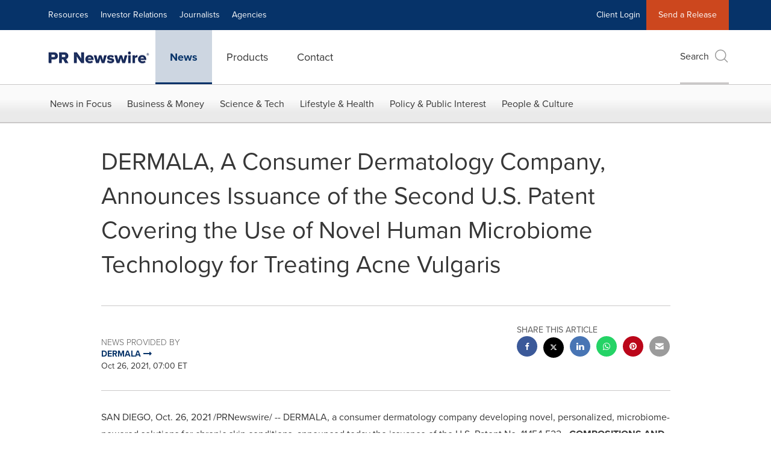

--- FILE ---
content_type: application/javascript; charset=UTF-8
request_url: https://www.prnewswire.com/cdn-cgi/challenge-platform/scripts/jsd/main.js
body_size: 4612
content:
window._cf_chl_opt={xkKZ4:'g'};~function(W6,M,A,S,E,e,D,c){W6=i,function(Z,v,WH,W5,G,K){for(WH={Z:368,v:332,G:386,K:326,Q:347,x:371,z:361,f:320,P:343},W5=i,G=Z();!![];)try{if(K=-parseInt(W5(WH.Z))/1*(parseInt(W5(WH.v))/2)+parseInt(W5(WH.G))/3*(-parseInt(W5(WH.K))/4)+-parseInt(W5(WH.Q))/5+parseInt(W5(WH.x))/6+parseInt(W5(WH.z))/7+parseInt(W5(WH.f))/8+parseInt(W5(WH.P))/9,K===v)break;else G.push(G.shift())}catch(Q){G.push(G.shift())}}(W,185864),M=this||self,A=M[W6(350)],S=function(Wt,Wf,Wz,Wx,WQ,WU,W7,G,K,Q){return Wt={Z:406,v:424},Wf={Z:344,v:344,G:416,K:425,Q:344,x:348,z:416,f:348},Wz={Z:356},Wx={Z:357},WQ={Z:356,v:348,G:436,K:394,Q:380,x:436,z:394,f:380,P:380,F:357,X:416,V:357,C:416,k:416,h:344,L:416,N:380,d:416,a:344,T:416,l:425},WU={Z:420,v:348},W7=W6,G=String[W7(Wt.Z)],K={'h':function(x){return null==x?'':K.g(x,6,function(z,W8){return W8=i,W8(WU.Z)[W8(WU.v)](z)})},'g':function(x,z,P,W9,F,X,V,C,L,N,T,B,s,W0,W1,W2,W3,W4){if(W9=W7,x==null)return'';for(X={},V={},C='',L=2,N=3,T=2,B=[],s=0,W0=0,W1=0;W1<x[W9(WQ.Z)];W1+=1)if(W2=x[W9(WQ.v)](W1),Object[W9(WQ.G)][W9(WQ.K)][W9(WQ.Q)](X,W2)||(X[W2]=N++,V[W2]=!0),W3=C+W2,Object[W9(WQ.x)][W9(WQ.z)][W9(WQ.f)](X,W3))C=W3;else{if(Object[W9(WQ.G)][W9(WQ.K)][W9(WQ.P)](V,C)){if(256>C[W9(WQ.F)](0)){for(F=0;F<T;s<<=1,z-1==W0?(W0=0,B[W9(WQ.X)](P(s)),s=0):W0++,F++);for(W4=C[W9(WQ.V)](0),F=0;8>F;s=s<<1.72|W4&1.77,W0==z-1?(W0=0,B[W9(WQ.X)](P(s)),s=0):W0++,W4>>=1,F++);}else{for(W4=1,F=0;F<T;s=s<<1.22|W4,W0==z-1?(W0=0,B[W9(WQ.C)](P(s)),s=0):W0++,W4=0,F++);for(W4=C[W9(WQ.V)](0),F=0;16>F;s=s<<1.19|1&W4,z-1==W0?(W0=0,B[W9(WQ.k)](P(s)),s=0):W0++,W4>>=1,F++);}L--,L==0&&(L=Math[W9(WQ.h)](2,T),T++),delete V[C]}else for(W4=X[C],F=0;F<T;s=s<<1|W4&1.96,W0==z-1?(W0=0,B[W9(WQ.L)](P(s)),s=0):W0++,W4>>=1,F++);C=(L--,L==0&&(L=Math[W9(WQ.h)](2,T),T++),X[W3]=N++,String(W2))}if(''!==C){if(Object[W9(WQ.x)][W9(WQ.z)][W9(WQ.N)](V,C)){if(256>C[W9(WQ.V)](0)){for(F=0;F<T;s<<=1,W0==z-1?(W0=0,B[W9(WQ.k)](P(s)),s=0):W0++,F++);for(W4=C[W9(WQ.F)](0),F=0;8>F;s=s<<1|W4&1.04,W0==z-1?(W0=0,B[W9(WQ.d)](P(s)),s=0):W0++,W4>>=1,F++);}else{for(W4=1,F=0;F<T;s=s<<1|W4,z-1==W0?(W0=0,B[W9(WQ.C)](P(s)),s=0):W0++,W4=0,F++);for(W4=C[W9(WQ.V)](0),F=0;16>F;s=s<<1.27|W4&1.87,W0==z-1?(W0=0,B[W9(WQ.L)](P(s)),s=0):W0++,W4>>=1,F++);}L--,0==L&&(L=Math[W9(WQ.a)](2,T),T++),delete V[C]}else for(W4=X[C],F=0;F<T;s=s<<1|W4&1.86,z-1==W0?(W0=0,B[W9(WQ.C)](P(s)),s=0):W0++,W4>>=1,F++);L--,L==0&&T++}for(W4=2,F=0;F<T;s=W4&1|s<<1.72,z-1==W0?(W0=0,B[W9(WQ.C)](P(s)),s=0):W0++,W4>>=1,F++);for(;;)if(s<<=1,z-1==W0){B[W9(WQ.T)](P(s));break}else W0++;return B[W9(WQ.l)]('')},'j':function(x,WW){return WW=W7,null==x?'':x==''?null:K.i(x[WW(Wz.Z)],32768,function(z,Wi){return Wi=WW,x[Wi(Wx.Z)](z)})},'i':function(x,z,P,WZ,F,X,V,C,L,N,T,B,s,W0,W1,W2,W4,W3){for(WZ=W7,F=[],X=4,V=4,C=3,L=[],B=P(0),s=z,W0=1,N=0;3>N;F[N]=N,N+=1);for(W1=0,W2=Math[WZ(Wf.Z)](2,2),T=1;W2!=T;W3=B&s,s>>=1,s==0&&(s=z,B=P(W0++)),W1|=T*(0<W3?1:0),T<<=1);switch(W1){case 0:for(W1=0,W2=Math[WZ(Wf.Z)](2,8),T=1;T!=W2;W3=s&B,s>>=1,s==0&&(s=z,B=P(W0++)),W1|=T*(0<W3?1:0),T<<=1);W4=G(W1);break;case 1:for(W1=0,W2=Math[WZ(Wf.v)](2,16),T=1;T!=W2;W3=B&s,s>>=1,s==0&&(s=z,B=P(W0++)),W1|=T*(0<W3?1:0),T<<=1);W4=G(W1);break;case 2:return''}for(N=F[3]=W4,L[WZ(Wf.G)](W4);;){if(W0>x)return'';for(W1=0,W2=Math[WZ(Wf.v)](2,C),T=1;T!=W2;W3=s&B,s>>=1,s==0&&(s=z,B=P(W0++)),W1|=T*(0<W3?1:0),T<<=1);switch(W4=W1){case 0:for(W1=0,W2=Math[WZ(Wf.v)](2,8),T=1;W2!=T;W3=B&s,s>>=1,s==0&&(s=z,B=P(W0++)),W1|=(0<W3?1:0)*T,T<<=1);F[V++]=G(W1),W4=V-1,X--;break;case 1:for(W1=0,W2=Math[WZ(Wf.Z)](2,16),T=1;T!=W2;W3=s&B,s>>=1,0==s&&(s=z,B=P(W0++)),W1|=T*(0<W3?1:0),T<<=1);F[V++]=G(W1),W4=V-1,X--;break;case 2:return L[WZ(Wf.K)]('')}if(0==X&&(X=Math[WZ(Wf.Q)](2,C),C++),F[W4])W4=F[W4];else if(V===W4)W4=N+N[WZ(Wf.x)](0);else return null;L[WZ(Wf.z)](W4),F[V++]=N+W4[WZ(Wf.f)](0),X--,N=W4,0==X&&(X=Math[WZ(Wf.Q)](2,C),C++)}}},Q={},Q[W7(Wt.v)]=K.h,Q}(),E={},E[W6(362)]='o',E[W6(418)]='s',E[W6(338)]='u',E[W6(415)]='z',E[W6(330)]='n',E[W6(399)]='I',E[W6(390)]='b',e=E,M[W6(364)]=function(Z,G,K,Q,Wl,WT,Wr,We,z,P,F,X,V,C){if(Wl={Z:388,v:382,G:437,K:382,Q:398,x:397,z:370,f:398,P:370,F:393,X:337,V:356,C:438,k:341},WT={Z:409,v:356,G:355},Wr={Z:436,v:394,G:380,K:416},We=W6,null===G||G===void 0)return Q;for(z=j(G),Z[We(Wl.Z)][We(Wl.v)]&&(z=z[We(Wl.G)](Z[We(Wl.Z)][We(Wl.K)](G))),z=Z[We(Wl.Q)][We(Wl.x)]&&Z[We(Wl.z)]?Z[We(Wl.f)][We(Wl.x)](new Z[(We(Wl.P))](z)):function(L,WY,N){for(WY=We,L[WY(WT.Z)](),N=0;N<L[WY(WT.v)];L[N]===L[N+1]?L[WY(WT.G)](N+1,1):N+=1);return L}(z),P='nAsAaAb'.split('A'),P=P[We(Wl.F)][We(Wl.X)](P),F=0;F<z[We(Wl.V)];X=z[F],V=R(Z,G,X),P(V)?(C='s'===V&&!Z[We(Wl.C)](G[X]),We(Wl.k)===K+X?x(K+X,V):C||x(K+X,G[X])):x(K+X,V),F++);return Q;function x(L,N,WE){WE=i,Object[WE(Wr.Z)][WE(Wr.v)][WE(Wr.G)](Q,N)||(Q[N]=[]),Q[N][WE(Wr.K)](L)}},D=W6(421)[W6(339)](';'),c=D[W6(393)][W6(337)](D),M[W6(427)]=function(Z,v,Wb,WR,G,K,Q,x){for(Wb={Z:354,v:356,G:356,K:342,Q:416,x:351},WR=W6,G=Object[WR(Wb.Z)](v),K=0;K<G[WR(Wb.v)];K++)if(Q=G[K],Q==='f'&&(Q='N'),Z[Q]){for(x=0;x<v[G[K]][WR(Wb.G)];-1===Z[Q][WR(Wb.K)](v[G[K]][x])&&(c(v[G[K]][x])||Z[Q][WR(Wb.Q)]('o.'+v[G[K]][x])),x++);}else Z[Q]=v[G[K]][WR(Wb.x)](function(z){return'o.'+z})},H();function H(i2,i1,Wn,WD,Z,v,G,K,Q){if(i2={Z:360,v:435,G:322,K:374,Q:359,x:391,z:372,f:372},i1={Z:322,v:374,G:372},Wn={Z:422},WD=W6,Z=M[WD(i2.Z)],!Z)return;if(!I())return;(v=![],G=Z[WD(i2.v)]===!![],K=function(Wc,x){if(Wc=WD,!v){if(v=!![],!I())return;x=o(),g(x.r,function(z){U(Z,z)}),x.e&&J(Wc(Wn.Z),x.e)}},A[WD(i2.G)]!==WD(i2.K))?K():M[WD(i2.Q)]?A[WD(i2.Q)](WD(i2.x),K):(Q=A[WD(i2.z)]||function(){},A[WD(i2.f)]=function(Wo){Wo=WD,Q(),A[Wo(i1.Z)]!==Wo(i1.v)&&(A[Wo(i1.G)]=Q,K())})}function R(Z,v,G,Wd,Wg,K){Wg=(Wd={Z:376,v:398,G:395,K:367},W6);try{return v[G][Wg(Wd.Z)](function(){}),'p'}catch(Q){}try{if(v[G]==null)return void 0===v[G]?'u':'x'}catch(x){return'i'}return Z[Wg(Wd.v)][Wg(Wd.G)](v[G])?'a':v[G]===Z[Wg(Wd.v)]?'E':v[G]===!0?'T':!1===v[G]?'F':(K=typeof v[G],Wg(Wd.K)==K?Y(Z,v[G])?'N':'f':e[K]||'?')}function g(Z,v,WC,Wq,WV,Wu,WM,G,K,Q){WC={Z:360,v:323,G:352,K:365,Q:428,x:331,z:333,f:334,P:432,F:435,X:349,V:377,C:340,k:407,h:327,L:433,N:433,d:411,a:424,T:429},Wq={Z:417},WV={Z:389,v:389,G:381,K:346},Wu={Z:349},WM=W6,G=M[WM(WC.Z)],console[WM(WC.v)](M[WM(WC.G)]),K=new M[(WM(WC.K))](),K[WM(WC.Q)](WM(WC.x),WM(WC.z)+M[WM(WC.G)][WM(WC.f)]+WM(WC.P)+G.r),G[WM(WC.F)]&&(K[WM(WC.X)]=5e3,K[WM(WC.V)]=function(WA){WA=WM,v(WA(Wu.Z))}),K[WM(WC.C)]=function(WS){WS=WM,K[WS(WV.Z)]>=200&&K[WS(WV.v)]<300?v(WS(WV.G)):v(WS(WV.K)+K[WS(WV.v)])},K[WM(WC.k)]=function(Wm){Wm=WM,v(Wm(Wq.Z))},Q={'t':y(),'lhr':A[WM(WC.h)]&&A[WM(WC.h)][WM(WC.L)]?A[WM(WC.h)][WM(WC.N)]:'','api':G[WM(WC.F)]?!![]:![],'payload':Z},K[WM(WC.d)](S[WM(WC.a)](JSON[WM(WC.T)](Q)))}function W(i4){return i4='send,Function,parent,getPrototypeOf,symbol,push,xhr-error,string,vKoX8,fWmpKIAV3GbegFX109+HPU$kc8Yq2sy46Qr5lRoZtdCLOiEahuwD-MzNjx7TBvSJn,_cf_chl_opt;XQlKq9;mpuA2;BYBs3;bqzg9;gtpfA4;SZQFk7;rTYyd6;gTvhm6;ubgT9;JrBNE9;NgAVk0;YBjhw4;WvQh6;cJDYB1;Qgcf5;eHVD2;VJwN2,error on cf_chl_props,toString,susl,join,event,Qgcf5,open,stringify,navigator,createElement,/jsd/oneshot/5eaf848a0845/0.8826146088588495:1765647005:C1iVVqhavhR00ZASd-O5N_E-MWVY949nZ-_Xnw1kNwI/,href,iframe,api,prototype,concat,isNaN,removeChild,705168reFrzc,floor,readyState,log,display: none,contentDocument,8WIrmhP,location,jsd,detail,number,POST,122714rIMjlf,/cdn-cgi/challenge-platform/h/,xkKZ4,source,/b/ov1/0.8826146088588495:1765647005:C1iVVqhavhR00ZASd-O5N_E-MWVY949nZ-_Xnw1kNwI/,bind,undefined,split,onload,d.cookie,indexOf,4975137MnlBoV,pow,/invisible/jsd,http-code:,1550250YtVRDa,charAt,timeout,document,map,_cf_chl_opt,chctx,keys,splice,length,charCodeAt,chlApiSitekey,addEventListener,__CF$cv$params,445669TYuZvx,object,[native code],cJDYB1,XMLHttpRequest,gKwbC5,function,5KzsOOv,error,Set,627054MfAifE,onreadystatechange,tabIndex,loading,chlApiRumWidgetAgeMs,catch,ontimeout,sid,msg,call,success,getOwnPropertyNames,style,clientInformation,postMessage,9624QmogYi,chlApiClientVersion,Object,status,boolean,DOMContentLoaded,cloudflare-invisible,includes,hasOwnProperty,isArray,errorInfoObject,from,Array,bigint,gRjkt7,appendChild,random,body,contentWindow,hhzn3,fromCharCode,onerror,chlApiUrl,sort,now'.split(','),W=function(){return i4},W()}function Y(Z,v,WL,WI){return WL={Z:412,v:412,G:436,K:423,Q:380,x:342,z:363},WI=W6,v instanceof Z[WI(WL.Z)]&&0<Z[WI(WL.v)][WI(WL.G)][WI(WL.K)][WI(WL.Q)](v)[WI(WL.x)](WI(WL.z))}function m(Z,WP,Wv){return WP={Z:402},Wv=W6,Math[Wv(WP.Z)]()<Z}function o(Ws,Wj,G,K,Q,x,z){Wj=(Ws={Z:431,v:434,G:383,K:324,Q:373,x:403,z:401,f:404,P:384,F:430,X:325,V:319},W6);try{return G=A[Wj(Ws.Z)](Wj(Ws.v)),G[Wj(Ws.G)]=Wj(Ws.K),G[Wj(Ws.Q)]='-1',A[Wj(Ws.x)][Wj(Ws.z)](G),K=G[Wj(Ws.f)],Q={},Q=cJDYB1(K,K,'',Q),Q=cJDYB1(K,K[Wj(Ws.P)]||K[Wj(Ws.F)],'n.',Q),Q=cJDYB1(K,G[Wj(Ws.X)],'d.',Q),A[Wj(Ws.x)][Wj(Ws.V)](G),x={},x.r=Q,x.e=null,x}catch(f){return z={},z.r={},z.e=f,z}}function j(Z,Wa,WJ,v){for(Wa={Z:437,v:354,G:414},WJ=W6,v=[];null!==Z;v=v[WJ(Wa.Z)](Object[WJ(Wa.v)](Z)),Z=Object[WJ(Wa.G)](Z));return v}function I(WX,WO,Z,v,G){return WX={Z:321,v:410},WO=W6,Z=3600,v=y(),G=Math[WO(WX.Z)](Date[WO(WX.v)]()/1e3),G-v>Z?![]:!![]}function y(WF,WG,Z){return WF={Z:360,v:321},WG=W6,Z=M[WG(WF.Z)],Math[WG(WF.v)](+atob(Z.t))}function J(K,Q,Wh,Wy,x,z,f,P,F,X,V,C){if(Wh={Z:379,v:369,G:360,K:333,Q:352,x:334,z:336,f:345,P:365,F:428,X:331,V:349,C:377,k:358,h:352,L:419,N:408,d:366,a:375,T:405,l:387,B:352,b:400,s:396,n:353,W0:335,W1:328,W2:411,W3:424},Wy=W6,!m(.01))return![];z=(x={},x[Wy(Wh.Z)]=K,x[Wy(Wh.v)]=Q,x);try{f=M[Wy(Wh.G)],P=Wy(Wh.K)+M[Wy(Wh.Q)][Wy(Wh.x)]+Wy(Wh.z)+f.r+Wy(Wh.f),F=new M[(Wy(Wh.P))](),F[Wy(Wh.F)](Wy(Wh.X),P),F[Wy(Wh.V)]=2500,F[Wy(Wh.C)]=function(){},X={},X[Wy(Wh.k)]=M[Wy(Wh.h)][Wy(Wh.L)],X[Wy(Wh.N)]=M[Wy(Wh.Q)][Wy(Wh.d)],X[Wy(Wh.a)]=M[Wy(Wh.h)][Wy(Wh.T)],X[Wy(Wh.l)]=M[Wy(Wh.B)][Wy(Wh.b)],V=X,C={},C[Wy(Wh.s)]=z,C[Wy(Wh.n)]=V,C[Wy(Wh.W0)]=Wy(Wh.W1),F[Wy(Wh.W2)](S[Wy(Wh.W3)](C))}catch(k){}}function U(G,K,i3,Wp,Q,x,z){if(i3={Z:392,v:435,G:381,K:335,Q:378,x:426,z:413,f:385,P:335,F:426,X:369,V:329,C:413,k:385},Wp=W6,Q=Wp(i3.Z),!G[Wp(i3.v)])return;K===Wp(i3.G)?(x={},x[Wp(i3.K)]=Q,x[Wp(i3.Q)]=G.r,x[Wp(i3.x)]=Wp(i3.G),M[Wp(i3.z)][Wp(i3.f)](x,'*')):(z={},z[Wp(i3.P)]=Q,z[Wp(i3.Q)]=G.r,z[Wp(i3.F)]=Wp(i3.X),z[Wp(i3.V)]=K,M[Wp(i3.C)][Wp(i3.k)](z,'*'))}function i(Z,v,G){return G=W(),i=function(O,M,A){return O=O-319,A=G[O],A},i(Z,v)}}()